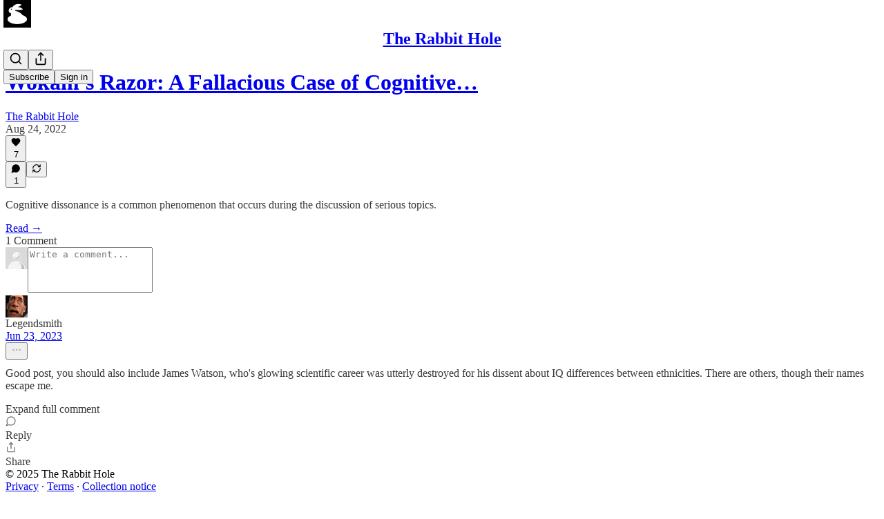

--- FILE ---
content_type: application/javascript; charset=UTF-8
request_url: https://therabbithole84.substack.com/cdn-cgi/challenge-platform/h/g/scripts/jsd/fd468eb09fcf/main.js?
body_size: 4554
content:
window._cf_chl_opt={uTFG0:'g'};~function(h1,Y,i,I,v,K,M,d){h1=m,function(L,y,hK,h0,e,j){for(hK={L:374,y:375,e:352,j:316,c:362,H:398,Q:314,k:381,E:342,V:344},h0=m,e=L();!![];)try{if(j=parseInt(h0(hK.L))/1*(-parseInt(h0(hK.y))/2)+parseInt(h0(hK.e))/3+parseInt(h0(hK.j))/4+parseInt(h0(hK.c))/5*(-parseInt(h0(hK.H))/6)+parseInt(h0(hK.Q))/7+parseInt(h0(hK.k))/8*(-parseInt(h0(hK.E))/9)+-parseInt(h0(hK.V))/10,j===y)break;else e.push(e.shift())}catch(c){e.push(e.shift())}}(h,527790),Y=this||self,i=Y[h1(395)],I=function(hn,hp,hd,hM,hC,h2,y,e,j){return hn={L:368,y:328},hp={L:417,y:417,e:416,j:417,c:420,H:377},hd={L:383},hM={L:348},hC={L:383,y:377,e:419,j:367,c:329,H:419,Q:367,k:329,E:348,V:416,O:416,z:416,X:417,D:416,x:417,F:348,S:416,A:348,R:416,P:348,l:416,o:417,b:416,G:416,f:416,Z:420},h2=h1,y=String[h2(hn.L)],e={'h':function(c,hJ){return hJ={L:393,y:377},null==c?'':e.g(c,6,function(H,h3){return h3=m,h3(hJ.L)[h3(hJ.y)](H)})},'g':function(H,Q,E,h4,V,O,z,X,D,x,F,S,A,R,P,o,G,Z){if(h4=h2,H==null)return'';for(O={},z={},X='',D=2,x=3,F=2,S=[],A=0,R=0,P=0;P<H[h4(hC.L)];P+=1)if(o=H[h4(hC.y)](P),Object[h4(hC.e)][h4(hC.j)][h4(hC.c)](O,o)||(O[o]=x++,z[o]=!0),G=X+o,Object[h4(hC.H)][h4(hC.Q)][h4(hC.k)](O,G))X=G;else{if(Object[h4(hC.e)][h4(hC.j)][h4(hC.c)](z,X)){if(256>X[h4(hC.E)](0)){for(V=0;V<F;A<<=1,Q-1==R?(R=0,S[h4(hC.V)](E(A)),A=0):R++,V++);for(Z=X[h4(hC.E)](0),V=0;8>V;A=1.5&Z|A<<1,Q-1==R?(R=0,S[h4(hC.O)](E(A)),A=0):R++,Z>>=1,V++);}else{for(Z=1,V=0;V<F;A=A<<1|Z,R==Q-1?(R=0,S[h4(hC.z)](E(A)),A=0):R++,Z=0,V++);for(Z=X[h4(hC.E)](0),V=0;16>V;A=1&Z|A<<1.11,Q-1==R?(R=0,S[h4(hC.z)](E(A)),A=0):R++,Z>>=1,V++);}D--,D==0&&(D=Math[h4(hC.X)](2,F),F++),delete z[X]}else for(Z=O[X],V=0;V<F;A=Z&1.19|A<<1.99,R==Q-1?(R=0,S[h4(hC.D)](E(A)),A=0):R++,Z>>=1,V++);X=(D--,D==0&&(D=Math[h4(hC.x)](2,F),F++),O[G]=x++,String(o))}if(''!==X){if(Object[h4(hC.e)][h4(hC.Q)][h4(hC.c)](z,X)){if(256>X[h4(hC.F)](0)){for(V=0;V<F;A<<=1,R==Q-1?(R=0,S[h4(hC.S)](E(A)),A=0):R++,V++);for(Z=X[h4(hC.A)](0),V=0;8>V;A=1.48&Z|A<<1,Q-1==R?(R=0,S[h4(hC.R)](E(A)),A=0):R++,Z>>=1,V++);}else{for(Z=1,V=0;V<F;A=Z|A<<1,R==Q-1?(R=0,S[h4(hC.O)](E(A)),A=0):R++,Z=0,V++);for(Z=X[h4(hC.P)](0),V=0;16>V;A=Z&1.56|A<<1,R==Q-1?(R=0,S[h4(hC.l)](E(A)),A=0):R++,Z>>=1,V++);}D--,0==D&&(D=Math[h4(hC.o)](2,F),F++),delete z[X]}else for(Z=O[X],V=0;V<F;A=A<<1.57|1.6&Z,Q-1==R?(R=0,S[h4(hC.b)](E(A)),A=0):R++,Z>>=1,V++);D--,D==0&&F++}for(Z=2,V=0;V<F;A=1.19&Z|A<<1.09,R==Q-1?(R=0,S[h4(hC.G)](E(A)),A=0):R++,Z>>=1,V++);for(;;)if(A<<=1,R==Q-1){S[h4(hC.f)](E(A));break}else R++;return S[h4(hC.Z)]('')},'j':function(c,h5){return h5=h2,null==c?'':c==''?null:e.i(c[h5(hd.L)],32768,function(H,h6){return h6=h5,c[h6(hM.L)](H)})},'i':function(H,Q,E,h7,V,O,z,X,D,x,F,S,A,R,P,o,Z,G){for(h7=h2,V=[],O=4,z=4,X=3,D=[],S=E(0),A=Q,R=1,x=0;3>x;V[x]=x,x+=1);for(P=0,o=Math[h7(hp.L)](2,2),F=1;o!=F;G=S&A,A>>=1,A==0&&(A=Q,S=E(R++)),P|=F*(0<G?1:0),F<<=1);switch(P){case 0:for(P=0,o=Math[h7(hp.y)](2,8),F=1;o!=F;G=A&S,A>>=1,A==0&&(A=Q,S=E(R++)),P|=F*(0<G?1:0),F<<=1);Z=y(P);break;case 1:for(P=0,o=Math[h7(hp.L)](2,16),F=1;o!=F;G=A&S,A>>=1,0==A&&(A=Q,S=E(R++)),P|=(0<G?1:0)*F,F<<=1);Z=y(P);break;case 2:return''}for(x=V[3]=Z,D[h7(hp.e)](Z);;){if(R>H)return'';for(P=0,o=Math[h7(hp.j)](2,X),F=1;F!=o;G=A&S,A>>=1,0==A&&(A=Q,S=E(R++)),P|=(0<G?1:0)*F,F<<=1);switch(Z=P){case 0:for(P=0,o=Math[h7(hp.L)](2,8),F=1;F!=o;G=A&S,A>>=1,0==A&&(A=Q,S=E(R++)),P|=(0<G?1:0)*F,F<<=1);V[z++]=y(P),Z=z-1,O--;break;case 1:for(P=0,o=Math[h7(hp.j)](2,16),F=1;o!=F;G=A&S,A>>=1,A==0&&(A=Q,S=E(R++)),P|=(0<G?1:0)*F,F<<=1);V[z++]=y(P),Z=z-1,O--;break;case 2:return D[h7(hp.c)]('')}if(0==O&&(O=Math[h7(hp.j)](2,X),X++),V[Z])Z=V[Z];else if(z===Z)Z=x+x[h7(hp.H)](0);else return null;D[h7(hp.e)](Z),V[z++]=x+Z[h7(hp.H)](0),O--,x=Z,O==0&&(O=Math[h7(hp.j)](2,X),X++)}}},j={},j[h2(hn.y)]=e.h,j}(),v={},v[h1(421)]='o',v[h1(325)]='s',v[h1(319)]='u',v[h1(349)]='z',v[h1(343)]='n',v[h1(405)]='I',v[h1(366)]='b',K=v,Y[h1(361)]=function(L,y,j,H,hF,hx,hD,hI,E,V,O,z,X,D){if(hF={L:354,y:402,e:324,j:402,c:339,H:364,Q:308,k:339,E:364,V:311,O:355,z:383,X:406,D:386},hx={L:390,y:383,e:323},hD={L:419,y:367,e:329,j:416},hI=h1,null===y||void 0===y)return H;for(E=C(y),L[hI(hF.L)][hI(hF.y)]&&(E=E[hI(hF.e)](L[hI(hF.L)][hI(hF.j)](y))),E=L[hI(hF.c)][hI(hF.H)]&&L[hI(hF.Q)]?L[hI(hF.k)][hI(hF.E)](new L[(hI(hF.Q))](E)):function(x,hg,F){for(hg=hI,x[hg(hx.L)](),F=0;F<x[hg(hx.y)];x[F+1]===x[F]?x[hg(hx.e)](F+1,1):F+=1);return x}(E),V='nAsAaAb'.split('A'),V=V[hI(hF.V)][hI(hF.O)](V),O=0;O<E[hI(hF.z)];z=E[O],X=N(L,y,z),V(X)?(D=X==='s'&&!L[hI(hF.X)](y[z]),hI(hF.D)===j+z?Q(j+z,X):D||Q(j+z,y[z])):Q(j+z,X),O++);return H;function Q(x,F,hi){hi=m,Object[hi(hD.L)][hi(hD.y)][hi(hD.e)](H,F)||(H[F]=[]),H[F][hi(hD.j)](x)}},M=h1(327)[h1(307)](';'),d=M[h1(311)][h1(355)](M),Y[h1(413)]=function(L,y,hr,hq,j,H,Q,k){for(hr={L:385,y:383,e:322,j:416,c:340},hq=h1,j=Object[hq(hr.L)](y),H=0;H<j[hq(hr.y)];H++)if(Q=j[H],'f'===Q&&(Q='N'),L[Q]){for(k=0;k<y[j[H]][hq(hr.y)];-1===L[Q][hq(hr.e)](y[j[H]][k])&&(d(y[j[H]][k])||L[Q][hq(hr.j)]('o.'+y[j[H]][k])),k++);}else L[Q]=y[j[H]][hq(hr.c)](function(E){return'o.'+E})},a();function a(ho,hl,hu,hB,L,y,e,j,c){if(ho={L:412,y:306,e:401,j:365,c:404,H:404,Q:369,k:315,E:315},hl={L:401,y:365,e:315},hu={L:358},hB=h1,L=Y[hB(ho.L)],!L)return;if(!s())return;(y=![],e=L[hB(ho.y)]===!![],j=function(hT,H){(hT=hB,!y)&&(y=!![],H=n(),B(H.r,function(Q){W(L,Q)}),H.e&&T(hT(hu.L),H.e))},i[hB(ho.e)]!==hB(ho.j))?j():Y[hB(ho.c)]?i[hB(ho.H)](hB(ho.Q),j):(c=i[hB(ho.k)]||function(){},i[hB(ho.E)]=function(hw){hw=hB,c(),i[hw(hl.L)]!==hw(hl.y)&&(i[hw(hl.e)]=c,j())})}function h(hG){return hG='38620FnPOfN,onload,from,loading,boolean,hasOwnProperty,fromCharCode,DOMContentLoaded,/jsd/r/0.8278407462330484:1762940643:G_V_gKsHyFzEp5ZLiUfwMrMv4q6Ohs9IP46-35Yy0jo/,iframe,floor,XOMn3,1iDVMXM,1594716HrMgxH,uTFG0,charAt,now,/invisible/jsd,onerror,12064lrlkfB,parent,length,jsd,keys,d.cookie,XMLHttpRequest,random,catch,sort,QKbrq5,navigator,WXIrSa+VP18DFH-J5$ThwkeY0UcfGBdx9ipzCQsyKnN32ouvjb4ZEMt7ARmqgOL6l,http-code:,document,contentWindow,stringify,48BpfFqb,Function,/cdn-cgi/challenge-platform/h/,readyState,getOwnPropertyNames,ontimeout,addEventListener,bigint,isNaN,toString,getPrototypeOf,contentDocument,removeChild,xhr-error,__CF$cv$params,nZlNH7,cloudflare-invisible,msg,push,pow,/b/ov1/0.8278407462330484:1762940643:G_V_gKsHyFzEp5ZLiUfwMrMv4q6Ohs9IP46-35Yy0jo/,prototype,join,object,success,error,api,split,Set,chlApiUrl,function,includes,_cf_chl_opt,chlApiRumWidgetAgeMs,4175283boyBIo,onreadystatechange,3098516yMbHkj,tabIndex,body,undefined,postMessage,POST,indexOf,splice,concat,string,timeout,_cf_chl_opt;KNEqH2;URvKb1;fYyPt8;iYSva3;PFUFS5;PVOaD4;cTQlY3;UqXk5;KNBj1;ufnVg7;CGIa2;tyhN0;hqRub8;KZfL4;nZlNH7;Wffcb8;gGaE6,QmnIqUbhIo,call,createElement,send,OOUF6,chctx,event,style,[native code],source,appendChild,Array,map,isArray,477eDzAnZ,number,1495350sdEdhb,open,sid,detail,charCodeAt,symbol,clientInformation,chlApiClientVersion,735903bivfVL,chlApiSitekey,Object,bind,errorInfoObject,display: none,error on cf_chl_props,status,fvZZm6,KZfL4'.split(','),h=function(){return hG},h()}function n(hA,hs,j,c,H,Q,k){hs=(hA={L:330,y:371,e:335,j:357,c:317,H:318,Q:338,k:396,E:350,V:392,O:409,z:410},h1);try{return j=i[hs(hA.L)](hs(hA.y)),j[hs(hA.e)]=hs(hA.j),j[hs(hA.c)]='-1',i[hs(hA.H)][hs(hA.Q)](j),c=j[hs(hA.k)],H={},H=KZfL4(c,c,'',H),H=KZfL4(c,c[hs(hA.E)]||c[hs(hA.V)],'n.',H),H=KZfL4(c,j[hs(hA.O)],'d.',H),i[hs(hA.H)][hs(hA.z)](j),Q={},Q.r=H,Q.e=null,Q}catch(E){return k={},k.r={},k.e=E,k}}function g(L,ha,h8){return ha={L:388},h8=h1,Math[h8(ha.L)]()>L}function m(L,y,e){return e=h(),m=function(j,U,Y){return j=j-306,Y=e[j],Y},m(L,y)}function s(hW,h9,L,y,e,j){return hW={L:412,y:372,e:372,j:378},h9=h1,L=Y[h9(hW.L)],y=3600,e=Math[h9(hW.y)](+atob(L.t)),j=Math[h9(hW.e)](Date[h9(hW.j)]()/1e3),j-e>y?![]:!![]}function T(c,H,ht,he,Q,k,E,V,O,z,X,D){if(ht={L:415,y:423,e:412,j:400,c:312,H:376,Q:418,k:379,E:387,V:345,O:321,z:326,X:403,D:353,x:312,F:332,S:309,A:360,R:313,P:391,l:351,o:373,b:356,G:333,f:337,Z:384,hV:331,hO:328},he=h1,!g(.01))return![];k=(Q={},Q[he(ht.L)]=c,Q[he(ht.y)]=H,Q);try{E=Y[he(ht.e)],V=he(ht.j)+Y[he(ht.c)][he(ht.H)]+he(ht.Q)+E.r+he(ht.k),O=new Y[(he(ht.E))](),O[he(ht.V)](he(ht.O),V),O[he(ht.z)]=2500,O[he(ht.X)]=function(){},z={},z[he(ht.D)]=Y[he(ht.x)][he(ht.F)],z[he(ht.S)]=Y[he(ht.c)][he(ht.A)],z[he(ht.R)]=Y[he(ht.x)][he(ht.P)],z[he(ht.l)]=Y[he(ht.x)][he(ht.o)],X=z,D={},D[he(ht.b)]=k,D[he(ht.G)]=X,D[he(ht.f)]=he(ht.Z),O[he(ht.hV)](I[he(ht.hO)](D))}catch(x){}}function W(e,j,hb,hv,c,H,Q){if(hb={L:414,y:306,e:422,j:337,c:346,H:334,Q:382,k:320,E:334,V:423,O:347,z:320},hv=h1,c=hv(hb.L),!e[hv(hb.y)])return;j===hv(hb.e)?(H={},H[hv(hb.j)]=c,H[hv(hb.c)]=e.r,H[hv(hb.H)]=hv(hb.e),Y[hv(hb.Q)][hv(hb.k)](H,'*')):(Q={},Q[hv(hb.j)]=c,Q[hv(hb.c)]=e.r,Q[hv(hb.E)]=hv(hb.V),Q[hv(hb.O)]=j,Y[hv(hb.Q)][hv(hb.z)](Q,'*'))}function C(L,hX,hY,y){for(hX={L:324,y:385,e:408},hY=h1,y=[];L!==null;y=y[hY(hX.L)](Object[hY(hX.y)](L)),L=Object[hY(hX.e)](L));return y}function B(L,y,hk,hQ,hH,hc,hh,e,j){hk={L:412,y:387,e:345,j:321,c:400,H:312,Q:376,k:370,E:306,V:326,O:403,z:363,X:380,D:331,x:328,F:397},hQ={L:411},hH={L:359,y:359,e:422,j:394},hc={L:326},hh=h1,e=Y[hh(hk.L)],j=new Y[(hh(hk.y))](),j[hh(hk.e)](hh(hk.j),hh(hk.c)+Y[hh(hk.H)][hh(hk.Q)]+hh(hk.k)+e.r),e[hh(hk.E)]&&(j[hh(hk.V)]=5e3,j[hh(hk.O)]=function(hm){hm=hh,y(hm(hc.L))}),j[hh(hk.z)]=function(hL){hL=hh,j[hL(hH.L)]>=200&&j[hL(hH.y)]<300?y(hL(hH.e)):y(hL(hH.j)+j[hL(hH.y)])},j[hh(hk.X)]=function(hy){hy=hh,y(hy(hQ.L))},j[hh(hk.D)](I[hh(hk.x)](JSON[hh(hk.F)](L)))}function N(L,y,e,hz,hU,j){hU=(hz={L:389,y:339,e:341,j:310},h1);try{return y[e][hU(hz.L)](function(){}),'p'}catch(H){}try{if(null==y[e])return y[e]===void 0?'u':'x'}catch(Q){return'i'}return L[hU(hz.y)][hU(hz.e)](y[e])?'a':y[e]===L[hU(hz.y)]?'p5':!0===y[e]?'T':y[e]===!1?'F':(j=typeof y[e],hU(hz.j)==j?J(L,y[e])?'N':'f':K[j]||'?')}function J(L,y,hV,hj){return hV={L:399,y:399,e:419,j:407,c:329,H:322,Q:336},hj=h1,y instanceof L[hj(hV.L)]&&0<L[hj(hV.y)][hj(hV.e)][hj(hV.j)][hj(hV.c)](y)[hj(hV.H)](hj(hV.Q))}}()